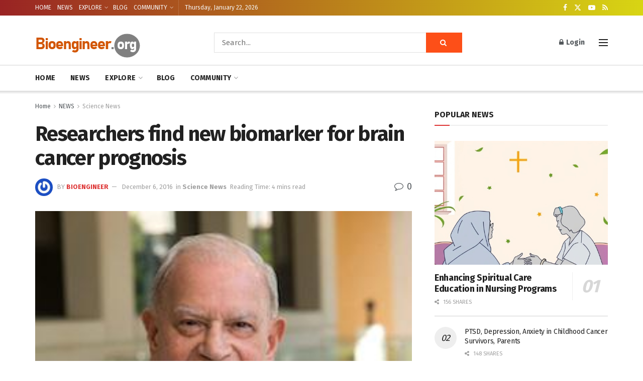

--- FILE ---
content_type: text/html; charset=utf-8
request_url: https://www.google.com/recaptcha/api2/aframe
body_size: 256
content:
<!DOCTYPE HTML><html><head><meta http-equiv="content-type" content="text/html; charset=UTF-8"></head><body><script nonce="cyUxured2jmnQvoLX-QoTQ">/** Anti-fraud and anti-abuse applications only. See google.com/recaptcha */ try{var clients={'sodar':'https://pagead2.googlesyndication.com/pagead/sodar?'};window.addEventListener("message",function(a){try{if(a.source===window.parent){var b=JSON.parse(a.data);var c=clients[b['id']];if(c){var d=document.createElement('img');d.src=c+b['params']+'&rc='+(localStorage.getItem("rc::a")?sessionStorage.getItem("rc::b"):"");window.document.body.appendChild(d);sessionStorage.setItem("rc::e",parseInt(sessionStorage.getItem("rc::e")||0)+1);localStorage.setItem("rc::h",'1769100701491');}}}catch(b){}});window.parent.postMessage("_grecaptcha_ready", "*");}catch(b){}</script></body></html>